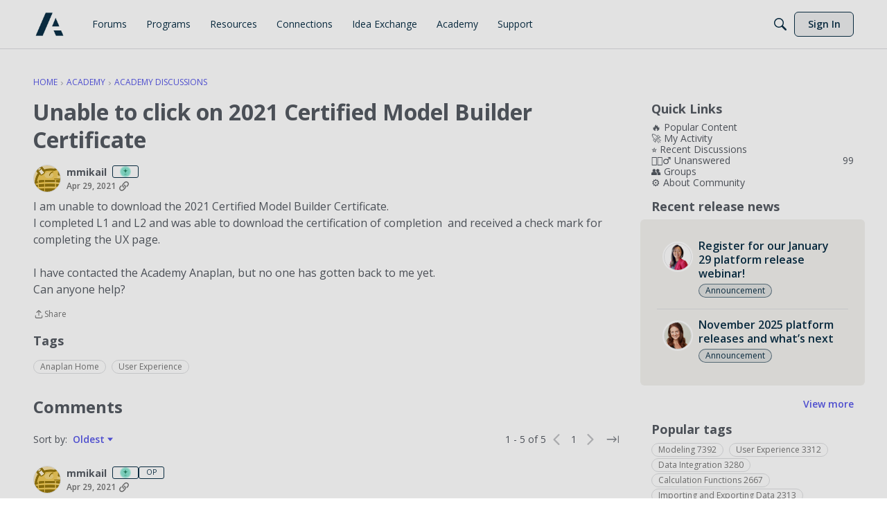

--- FILE ---
content_type: application/x-javascript
request_url: https://community.anaplan.com/dist/v2/layouts/chunks/breadcrumbsStyles.DiOKI4bF.min.js
body_size: 436
content:
import{a1 as c,ai as p,aJ as y,cY as r,el as x,em as k,en as H,aN as i,aM as C,eo as o,aP as l,d9 as V}from"../entries/layouts.CU6UxUpk.min.js";import"../vendor/vendor/react-core.BgLhaSja.min.js";const z=c(()=>{const t=p(),e=y("breadcrumbs"),n=e("sizing",{minHeight:16}),a=e("link",{font:r.font({...t.fontSizeAndWeightVars("small"),color:x(t.links.colors.default),lineHeight:t.lineHeights.condensed,transform:"uppercase",textDecoration:t.links.linkDecorationType===k.ALWAYS?"underline":"none"})}),s=e("separator",{spacing:H(.2),font:r.font({})});return{sizing:n,link:a,separator:s}}),I=c(()=>{const t=p(),e=z(),n=C("breadcrumbs"),a=i.clickable.itemState(),s=n("link",{...o(),display:"inline-flex",...i.font(e.link.font),...a}),m=n({display:"flex",alignItems:"center",justifyContent:"flex-start",flexWrap:"wrap","& + div":{...i.margin({top:t.spacer.pageComponentCompact})}}),g=n("crumb",{...o(),display:"inline-flex",...i.font({...t.fontSizeAndWeightVars("small"),lineHeight:t.lineHeights.condensed}),overflow:"hidden"}),f=n("list",{display:"flex",alignItems:"center",flexDirection:"row",justifyContent:"flex-start",flexWrap:"wrap",minHeight:l(e.sizing.minHeight)}),d=n("separator",{...V(),marginTop:0,marginBottom:0,marginLeft:e.separator.spacing,marginRight:e.separator.spacing,...i.font(e.separator.font)}),b=n("separatorIcon",{display:"inline-flex",justifyContent:"center",alignItems:"center",fontFamily:"arial, sans-serif !important",width:"1ex",opacity:.5,position:"relative",color:"inherit"}),u=n("breadcrumb",{display:"inline-flex",lineHeight:1,minHeight:l(e.sizing.minHeight)}),h=n("current",{color:"inherit",opacity:1});return{root:m,list:f,separator:d,separatorIcon:b,breadcrumb:u,link:s,current:h,crumb:g}});export{I as b};


--- FILE ---
content_type: application/x-javascript
request_url: https://community.anaplan.com/dist/v2/layouts/entries/addons/knowledge/common.8whOCFDM.min.js
body_size: 162
content:
const __vite__mapDeps=(i,m=__vite__mapDeps,d=(m.f||(m.f=["../../../chunks/addons/openapi-embed/layouts._xHqySZ2.css"])))=>i.map(i=>d[i]);
import{j as a}from"../../../vendor/vendor/react-core.BgLhaSja.min.js";import{S as r,_ as n,o as t,h as o,C as l,G as i,t as e,I as s,P as d,aD as E,aE as S,i as _}from"../../layouts.CU6UxUpk.min.js";import{P as c}from"../../../chunks/addons/dashboard/PlacesSearchTypeFilter.CJNTL_Zz.min.js";const p=new r("knowledge",()=>n(()=>import("../../../chunks/addons/knowledge/KnowledgeSearchDomain.loadable.C4qLA76k.min.js"),__vite__mapDeps([0]),import.meta.url));t(()=>{o("kb.view")&&(l.addDomain(p),i.addSubType({label:e("Article"),icon:a.jsx(s,{icon:"search-articles"}),type:"article"}),c.addSearchTypes({label:e("Knowledge Bases"),values:["knowledgeBase"]}),d.addSubType({label:e("Knowledge Bases"),icon:a.jsx(s,{icon:"search-knowledge-bases"}),type:E}))});S.registerBeforeUserDropDown(D=>(!_("siteSection.apps.knowledgeBase",!0)||!o("articles.add"),null));


--- FILE ---
content_type: application/x-javascript
request_url: https://community.anaplan.com/dist/v2/layouts/chunks/addons/vanilla/TagWidget.DNg-NrHP.min.js
body_size: 183
content:
import{j as s}from"../../../vendor/vendor/react-core.BgLhaSja.min.js";import{H as p}from"../../HomeWidgetContainer.SIGw9OUt.min.js";import{a1 as h,eY as d,aM as b,aN as f,t as j,i as y,bp as l,c5 as C,W as M}from"../../../entries/layouts.CU6UxUpk.min.js";const W=h(t=>{const i=d(t),a=b("tagWidget"),o=a("root",{...f.box(i.box)}),e=a("count",{});return{root:o,count:e}});function P(t){const{subtitle:i,description:a,tags:o,containerOptions:e,itemOptions:c}=t,g=t.title??j("Popular Tags"),r=W(e),u=d(),m=y("featureFlags.customLayout.discussionList.Enabled",!1);return s.jsx(p,{title:g,subtitle:i,description:a,options:e,children:s.jsx("div",{className:l(r.root),children:s.jsx(C,{children:o&&o.map((n,x)=>s.jsxs(M,{to:m?`/discussions?tagID=${n.tagID}`:`/discussions/tagged/${n.urlcode}`,tagPreset:(c==null?void 0:c.tagPreset)??u.tagPreset,children:[n.name,u.showCount&&s.jsxs("span",{className:l(r.count),children:[" ",n.countDiscussions]})]},x))})})})}export{P as default};
